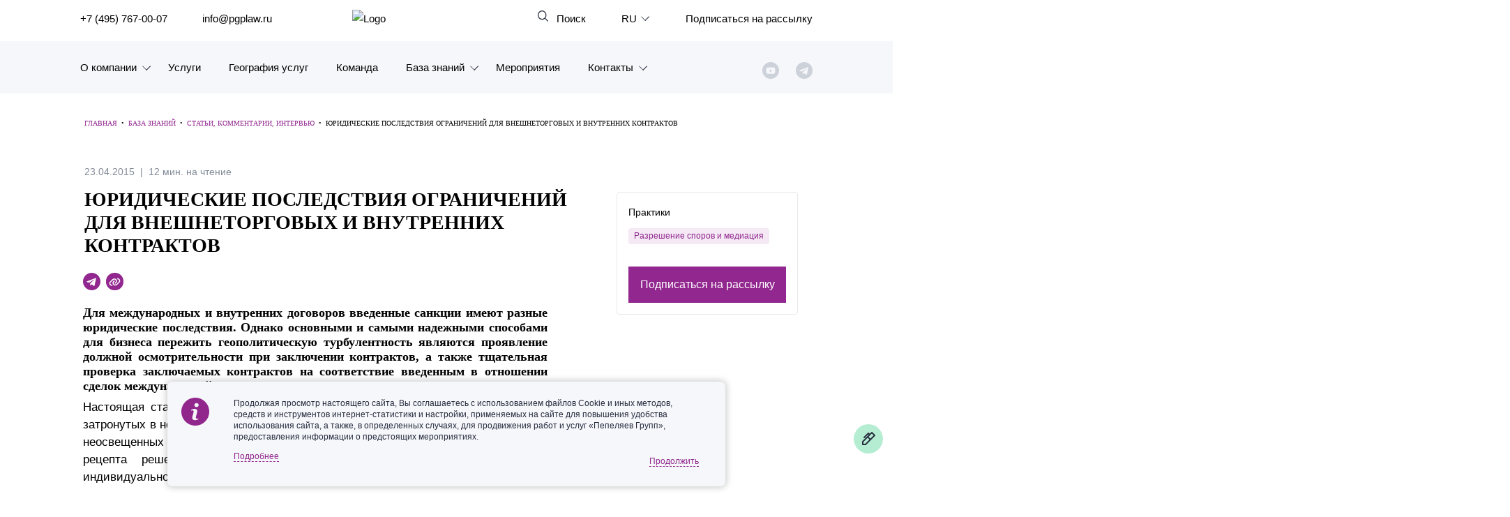

--- FILE ---
content_type: text/html; charset=UTF-8
request_url: https://www.pgplaw.ru/analytics-and-brochures/articles-comments-interviews/the-legal-implications-of-restrictions-on-foreign-trade-and-domestic-contracts/
body_size: 30723
content:
<!DOCTYPE html>
<html class="page js" lang="ru" prefix="og: http://ogp.me/ns#">
<head>
    <meta http-equiv="Content-Type" content="text/html; charset=utf-8">
    <meta http-equiv="X-UA-Compatible" content="IE=edge">
    <meta name="google" value="notranslate">
    <link rel="icon" type="image/svg+xml" href="/local/templates/main_new/img/favicon.svg">
    <title>Юридические последствия ограничений для внешнеторговых и внутренних контрактов</title>
	<meta name="yandex-verification" content="47b887b17defecf6" />
	<meta name="yandex-verification" content="a85346a8427218f6" />
    <meta name="viewport" content="width=device-width, initial-scale=1">
    <link rel="canonical" href="https://www.pgplaw.ru/analytics-and-brochures/articles-comments-interviews/the-legal-implications-of-restrictions-on-foreign-trade-and-domestic-contracts/">
<meta http-equiv="Content-Type" content="text/html; charset=UTF-8" />
<meta name="description" content="
Для международных и внутренних договоров введенные санкции имеют разные юридические последствия. Однако основными и самыми надежными способами для бизнеса пережить геополитическую турбулентность являются проявление должной осмотрительности при заключени..." />
<link href="/bitrix/cache/css/s1/main_new/page_8994baf5d8d0753e49ef0e43f6cedb5e/page_8994baf5d8d0753e49ef0e43f6cedb5e_v1.css?176830178161463" type="text/css"  rel="stylesheet" />
<link href="/bitrix/cache/css/s1/main_new/template_6eeed58708db829fd62c082b197bfd4a/template_6eeed58708db829fd62c082b197bfd4a_v1.css?1768814439520674" type="text/css"  data-template-style="true" rel="stylesheet" />
<!-- dev2fun module opengraph -->
<meta property="og:title" content="Юридические последствия ограничений для внешнеторговых и внутренних контрактов"/>
<meta property="og:description" content="Для международных и внутренних договоров введенные санкции имеют разные юридические последствия. Однако основными и самыми надежными способами для бизнеса переж..."/>
<meta property="og:url" content="https://www.pgplaw.ru/analytics-and-brochures/articles-comments-interviews/the-legal-implications-of-restrictions-on-foreign-trade-and-domestic-contracts/"/>
<meta property="og:type" content="website"/>
<meta property="og:site_name" content="Пепеляев Групп"/>
<!-- /dev2fun module opengraph -->



        	
                        
              



                    			
						
					
							
	
	

  </head>
  <body class=" article-inner">
    <!-- <marquee style="background-color: #e30606;  color: #fff; padding: 0.5rem;">На сайте ведутся технические работы. При возникновении проблем с регистрацией на мероприятия и подпиской на рассылки, пожалуйста, обращайтесь по эл. адресу: <a style="color:rgba(255,255,255,0.8)" href="mailto:marketing@pgplaw.ru">marketing@pgplaw.ru</a> Приносим извинения за доставленные неудобства!</marquee>-->
<div id="preloader"><div class="preloader_wrapper" ><div>Загрузка...</div><img src="/local/img/preloader.svg"></div></div>

      <header class="page-header" role="banner">
        <div class="page-header__search-panel" id="search-fixed">
          <div class="page-header__inner">
            <h4>Поиск по сайту</h4>
            <form action="/search/" method="get">
              <div class="row">
                <div class="col-xxl-10 col-xl-10 col-md-6"><input type="text" name="q" placeholder="Введите поисковый запрос" /></div>
                <div class="col-xxl-2 col-xl-2 col-md-2"><input type="submit" value="Найти" /></div>
              </div>
            </form><a class="page-header__search-close solid" id="search-close" href="#">Закрыть</a>
          </div>
        </div>

        <div class="page-header__inner">
          <div class="page-header__row">

            <div class="page-header__left-part">
              <ul class="page-header__list">
                <li><a href="tel:+74957670007" aria-label="">+7 (495) 767-00-07</a></li>
                <li><a href="mailto:info@pgplaw.ru" aria-label="">info@pgplaw.ru</a></li>
              </ul>
            </div>

			<a class="logo" href="/"><img src="/local/img/main/logo.svg" alt="Logo" width="126" height="36" /></a>

            <div class="page-header__right-part">
              <ul class="page-header__list">
                <li> <a class="page-header__search-link" id="search-open" href="#" aria-label=""> Поиск</a></li>
            
                <li class="page-header__launguage-link">

			<a href="#" aria-label="выбрать язык"><span>RU</span></a>
	
	
                  <div class="launguage-panel" id="launguage-panel">
                    <ul>		
	
			<li> 
			<a href="https://www.pgplaw.com/analytics-and-brochures/articles-comments-interviews/" aria-label="English"><span>
				English			</span></a>
		</li>		
		
		
			<li> 
			<a href="https://pgplawcn.com" aria-label="中文"><span>
				中文			</span></a>
		</li>		
		
			<li> 
			<a href="https://www.pgplaw.com/multilanguage/kr/" aria-label="한국어"><span>
				한국어			</span></a>
		</li>		
		
			<li> 
			<a href="https://www.pgplaw.com/multilanguage/de/" aria-label="Deutsch"><span>
				Deutsch			</span></a>
		</li>		
		
			<li> 
			<a href="https://www.pgplaw.com/multilanguage/it/" aria-label="Italiano"><span>
				Italiano			</span></a>
		</li>		
		
			<li> 
			<a href="https://www.pgplaw.com/multilanguage/esp/" aria-label="Español"><span>
				Español			</span></a>
		</li>		
		
			<li> 
			<a href="https://www.pgplaw.com/multilanguage/fr/" aria-label="Français"><span>
				Français			</span></a>
		</li>		
		
			<li> 
			<a href="https://www.pgplaw.com/multilanguage/jp/" aria-label="日本語"><span>
				日本語			</span></a>
		</li>		
		
			<li> 
			<a href="https://www.pgplaw.com/multilanguage/port/" aria-label="Português"><span>
				Português			</span></a>
		</li>		
		
			<li> 
			<a href="https://www.pgplaw.com/multilanguage/turk/" aria-label="Türkçe"><span>
				Türkçe			</span></a>
		</li>		
	                    </ul>
                  </div>
                </li>                <li style="display:block; ">
                  
				                     <a class="header__subscribe" href="/subscribe/">Подписаться на рассылку</a>
                       <!--<a class="page-header__authorize-link not-authorized" href="#login" data-toggle="modal" data-target="#login" aria-label=""></a> -->
  			                </li>
              </ul>
        </div>
			<button class="burger main-nav__toggler" aria-label="Показать содержание" data-target-id="nav" data-target-class-toggle="main-nav--open"><span>Показать содержание</span></button>
             
<div class="main-nav__wrapper--inside">  
            <nav class="main-nav" id="nav">
              <ul class="main-nav__list">
                <li class="main-nav__item main-nav__item--has-child main-nav__item--lvl-1"><a class="main-nav__link main-nav__link--lvl-1" href="/about-company/">О компании</a>
                  <div class="main-nav__sublist-wrapper  main-nav__sublist-wrapper--lvl-2">
                    <ul class="main-nav__list  main-nav__list--lvl-2">
	                      <li class="main-nav__item main-nav__item--lvl-2"><a class="main-nav__link main-nav__link--lvl-2" href="/about-company/">Знакомство с компанией</a></li>
	                      <li class="main-nav__item main-nav__item--lvl-2"><a class="main-nav__link main-nav__link--lvl-2" href="/geography-of-services/">География услуг</a></li>
	                      <li class="main-nav__item main-nav__item--lvl-2"><a class="main-nav__link main-nav__link--lvl-2" href="/our-experience/">Наш опыт</a></li>
	                      <li class="main-nav__item main-nav__item--lvl-2"><a class="main-nav__link main-nav__link--lvl-2" href="/about-company/facts/">Рейтинги, Награды, Цифры</a></li>
	                      <li class="main-nav__item main-nav__item--lvl-2"><a class="main-nav__link main-nav__link--lvl-2" href="/news/">Новости</a></li>
	                      <li class="main-nav__item main-nav__item--lvl-2"><a class="main-nav__link main-nav__link--lvl-2" href="/career/">Карьера</a></li>
	                      <li class="main-nav__item main-nav__item--lvl-2"><a class="main-nav__link main-nav__link--lvl-2" href="/about-company/history/">История компании</a></li>
	                      <li class="main-nav__item main-nav__item--lvl-2"><a class="main-nav__link main-nav__link--lvl-2" href="/about-company/why/">Почему «Пепеляев Групп»?</a></li>
	                      <li class="main-nav__item main-nav__item--lvl-2"><a class="main-nav__link main-nav__link--lvl-2" href="/about-company/message-from-the-managing-partner/">Обращение Управляющего Партнера</a></li>
	                      <li class="main-nav__item main-nav__item--lvl-2"><a class="main-nav__link main-nav__link--lvl-2" href="/about-company/social/">Социальная ответственность</a></li>
	</ul></div></li>                <li class="main-nav__item main-nav__item--lvl-1"><a class="main-nav__link main-nav__link--lvl-1" href="/practice-and-industry/">Услуги</a>
	</li>                <li class="main-nav__item main-nav__item--lvl-1"><a class="main-nav__link main-nav__link--lvl-1" href="/geography-of-services/">География услуг</a>
	</li>                <li class="main-nav__item main-nav__item--lvl-1"><a class="main-nav__link main-nav__link--lvl-1" href="/to-get-the-team/">Команда</a>
	</li>                <li class="main-nav__item main-nav__item--has-child main-nav__item--lvl-1"><a class="main-nav__link main-nav__link--lvl-1" href="/analytics-and-brochures/">База знаний</a>
                  <div class="main-nav__sublist-wrapper  main-nav__sublist-wrapper--lvl-2">
                    <ul class="main-nav__list  main-nav__list--lvl-2">
	                      <li class="main-nav__item main-nav__item--lvl-2"><a class="main-nav__link main-nav__link--lvl-2" href="/analytics-and-brochures/legislation/">Обзоры</a></li>
	                      <li class="main-nav__item main-nav__item--lvl-2"><a class="main-nav__link main-nav__link--lvl-2" href="/analytics-and-brochures/alerts/">Алерты</a></li>
	                      <li class="main-nav__item main-nav__item--lvl-2"><a class="main-nav__link main-nav__link--lvl-2" href="/analytics-and-brochures/articles-comments-interviews/">Статьи и комментарии</a></li>
	                      <li class="main-nav__item main-nav__item--lvl-2"><a class="main-nav__link main-nav__link--lvl-2" href="/analytics-and-brochures/video/">Видео</a></li>
	                      <li class="main-nav__item main-nav__item--lvl-2"><a class="main-nav__link main-nav__link--lvl-2" href="/analytics-and-brochures/books/">Книги</a></li>
	                      <li class="main-nav__item main-nav__item--lvl-2"><a class="main-nav__link main-nav__link--lvl-2" href="/analytics-and-brochures/journals/">Журналы</a></li>
	                      <li class="main-nav__item main-nav__item--lvl-2"><a class="main-nav__link main-nav__link--lvl-2" href="/sanctions-legal-hub/">Антикризисный инфопортал</a></li>
	                      <li class="main-nav__item main-nav__item--lvl-2"><a class="main-nav__link main-nav__link--lvl-2" href="/analytics-and-brochures/presentations/">Презентации экспертов</a></li>
	                      <li class="main-nav__item main-nav__item--lvl-2"><a class="main-nav__link main-nav__link--lvl-2" href="/analytics-and-brochures/brochures/">Брошюры</a></li>
	</ul></div></li>                <li class="main-nav__item main-nav__item--lvl-1"><a class="main-nav__link main-nav__link--lvl-1" href="/events/">Мероприятия</a>
	</li>                <li class="main-nav__item main-nav__item--has-child main-nav__item--lvl-1"><a class="main-nav__link main-nav__link--lvl-1" href="/contacts/">Контакты</a>
                  <div class="main-nav__sublist-wrapper  main-nav__sublist-wrapper--lvl-2">
                    <ul class="main-nav__list  main-nav__list--lvl-2">
	                      <li class="main-nav__item main-nav__item--lvl-2"><a class="main-nav__link main-nav__link--lvl-2" href="/contacts/moscow/">Москва</a></li>
	                      <li class="main-nav__item main-nav__item--lvl-2"><a class="main-nav__link main-nav__link--lvl-2" href="/contacts/sankt-peterburg/">Санкт-Петербург</a></li>
	                      <li class="main-nav__item main-nav__item--lvl-2"><a class="main-nav__link main-nav__link--lvl-2" href="/contacts/krasnoyarsk/">Красноярск</a></li>
	                      <li class="main-nav__item main-nav__item--lvl-2"><a class="main-nav__link main-nav__link--lvl-2" href="/contacts/vladivostok/">Владивосток</a></li>
	                      <li class="main-nav__item main-nav__item--lvl-2"><a class="main-nav__link main-nav__link--lvl-2" href="/contacts/tatarstan/">Татарстан</a></li>
	                      <li class="main-nav__item main-nav__item--lvl-2"><a class="main-nav__link main-nav__link--lvl-2" href="/contacts/dubai/">ОАЭ</a></li>
	                      <li class="main-nav__item main-nav__item--lvl-2"><a class="main-nav__link main-nav__link--lvl-2" href="/contacts/korea/">Корея</a></li>
	                      <li class="main-nav__item main-nav__item--lvl-2"><a class="main-nav__link main-nav__link--lvl-2" href="/contacts/Chinese-Desk-contacts/">Китай</a></li>
	
</ul></div></li>                       <ul class="sotials-header">
                        <li class="youtube">
                            <a href="https://www.youtube.com/channel/UCTI33e7sATSoEqzzZdZrXpA" target="blank" class="youtube__link"></a>
                        </li>
                        <li class="telegram">
                            <a href="#" class="telegram__link telegram__link--decktop"></a>
                            <a href="https://www.pgplaw.ru/news/press-releases/pepeliaev-group-in-telegram/" class="telegram__link telegram__link--mobile"></a>
                            <div class="telegram__wrapper">
                                <a target="_blank" href="https://t.me/pgp_official">Право и компания</a>
                                <a target="_blank" href="https://t.me/PG_Tax">Налоги</a>
                                <a target="_blank" href="https://t.me/pgEmployment">Трудовое право</a>
                                <a target="_blank" href="https://t.me/PgAntitrust">Антимонопольное право</a>
                                <a target="_blank" href="https://t.me/pgEcology">Экология</a>
                                <a target="_blank" href="https://t.me/PG_RealEstate">Недвижимость<br> и строительство</a>
                                <a target="_blank" href="https://t.me/InvestmentLaw">СпецИнвестРежимы</a>
                                <a target="_blank" href="https://t.me/bankrotstvo_mustknow">Банкротство | MustKnow</a>
								<a target="_blank" href="/news/press-releases/pepeliaev-group-in-telegram/">Все</a>
                                
                            </div>
                        </li>
                        
                    </ul>          
             
              </ul>
            </nav>
 </div>
            </div>
          </div>
      </header>




  <div class="maincols nm">
    
  <div class='overspl'>
  </div>

  <table class="header-print" style="border-collapse:collapse;max-width:600px !important;" cellspacing="0" cellpadding="0" align="center" border="0" width="100%">
	<tbody><tr>
	  <td style="background:#transparent none no-repeat center/cover;background-color:#transparent;background-image:none;background-repeat:no-repeat;background-position:center;background-size:cover;border-top:0;border-bottom:0;padding-top:0;padding-bottom:0;" valign="top"><table style="min-width:100%;border-collapse:collapse;" cellspacing="0" cellpadding="0" border="0" width="100%">
		<tbody>
			<tr>
				<td style="padding:9px;" valign="top">
					<table style="min-width:100%;border-collapse:collapse;" cellspacing="0" cellpadding="0" align="left" border="0" width="100%">
						<tbody><tr>
							<td style="padding-right:9px;padding-left:9px;padding-top:0;padding-bottom:0;text-align:center;" valign="top">
								<img alt="" style="max-width:204px;padding-bottom:0;display:inline !important;vertical-align:bottom;border:0;height:auto;text-decoration:none;" src="https://resize.yandex.net/mailservice?url=https%3A%2F%2Fgallery.mailchimp.com%2Feb32ed691e18a6c4949ad17a3%2Fimages%2F4a8e8053-9258-4bc4-b090-bd4fe0832d8a.png&amp;proxy=yes&amp;key=1e761f390fb6e4a5c4a0b37338174a9b" align="middle" width="204">
	
								</td>
							</tr>
						</tbody></table>
					</td>
				</tr>
		</tbody>
	  </table></td>
	<tr>
  </tbody></table>
  <div class='inner'>
    <div class='threecol'>
      <div class='text col-md-12'>
				<div class="breadcrumble" itemprop="http://schema.org/breadcrumb" itemscope itemtype="http://schema.org/BreadcrumbList"><span itemprop="itemListElement" itemscope itemtype="http://schema.org/ListItem"><a href="/" itemprop="item" property="v:title" title="Главная"><span itemprop="name">Главная</span></a></span><span class="breadcrumble__arrow">&nbsp;&nbsp;•&nbsp;&nbsp; </span><span itemprop="itemListElement" itemscope itemtype="http://schema.org/ListItem"><a href="/analytics-and-brochures/" itemprop="item" property="v:title" title="База знаний"><span itemprop="name">База знаний</span></a></span><span class="breadcrumble__arrow">&nbsp;&nbsp;•&nbsp;&nbsp; </span><span itemprop="itemListElement" itemscope itemtype="http://schema.org/ListItem"><a href="/analytics-and-brochures/articles-comments-interviews/" itemprop="item" property="v:title" title="Статьи, комментарии, интервью"><span itemprop="name">Статьи, комментарии, интервью</span></a></span><span class="breadcrumble__arrow">&nbsp;&nbsp;•&nbsp;&nbsp; </span><span itemprop="itemListElement" itemscope itemtype="http://schema.org/ListItem"><span itemprop="name">Юридические последствия ограничений для внешнеторговых и внутренних контрактов</span></span></div>		    
		
                        <div class="meta-top">
                            <div class="date">23.04.2015</div>
                            <div class="reading-time">12 мин. на чтение</div>
                        </div>
	  <h1 class="inner1">Юридические последствия ограничений для внешнеторговых и внутренних контрактов</h1>
	  
	      
            <div class="row stkey-parent">
                    <div class="col-xl-8">
                        <div class="meta-bottom">
                            <a href="https://t.me/share/url?url=/analytics-and-brochures/articles-comments-interviews/the-legal-implications-of-restrictions-on-foreign-trade-and-domestic-contracts/&text=%D0%AE%D1%80%D0%B8%D0%B4%D0%B8%D1%87%D0%B5%D1%81%D0%BA%D0%B8%D0%B5%20%D0%BF%D0%BE%D1%81%D0%BB%D0%B5%D0%B4%D1%81%D1%82%D0%B2%D0%B8%D1%8F%20%D0%BE%D0%B3%D1%80%D0%B0%D0%BD%D0%B8%D1%87%D0%B5%D0%BD%D0%B8%D0%B9%20%D0%B4%D0%BB%D1%8F%20%D0%B2%D0%BD%D0%B5%D1%88%D0%BD%D0%B5%D1%82%D0%BE%D1%80%D0%B3%D0%BE%D0%B2%D1%8B%D1%85%20%D0%B8%20%D0%B2%D0%BD%D1%83%D1%82%D1%80%D0%B5%D0%BD%D0%BD%D0%B8%D1%85%20%D0%BA%D0%BE%D0%BD%D1%82%D1%80%D0%B0%D0%BA%D1%82%D0%BE%D0%B2" target="_blank" class="telegramm"></a>
                            <a href="#" class="youtube"></a>

                        </div>
                        <div class="text">

                            <div id="c-print">

<h4 style="text-align: justify;"><b>Для международных и внутренних договоров введенные санкции имеют разные юридические последствия. Однако основными и самыми надежными способами для бизнеса пережить геополитическую турбулентность являются проявление должной осмотрительности при заключении контрактов, а также тщательная проверка заключаемых контрактов на соответствие введенным в отношении сделок международной купли-продажи ограничениям.</b></h4>
 
<div style="text-align: justify;">Настоящая статья описывает проблемы в самом общем виде. Большинство из затронутых в ней вопросов могут быть предметом обсуждения и имеют множество неосвещенных нюансов. В сложившихся условиях нет какого-то универсального рецепта решения возникающих проблем, каждая ситуация заслуживает индивидуального подхода.</div>
 
<div style="text-align: justify;"> 
  <br />
 </div>
 
<div style="text-align: justify;">В условиях международных санкций, введенных против России, и ответных санкций России заключение международных договоров, как, впрочем, и внутренних, требует установления процедуры комплаенса. Прежде чем вступать в договорные отношения, участнику рынка нужно ответить себе на два вопроса. Не подпадает ли под действие санкций предмет предполагаемой сделки? Не подпадает ли под действие санкций сам потенциальный контрагент? Ответ на второй вопрос требует должной осмотрительности и тщательной проверки в связи с наличием в механизме санкций критерия контроля (санкции распространяются не только на непосредственно поименованные в соответствующих документах компании, но и на компании, контролируемые ими на 50% и более).</div>
 
<div style="text-align: justify;"> 
  <br />
 </div>
 
<div style="text-align: justify;">Если речь идет о санкциях, введенных против России, вопрос комплаенса, вероятнее всего, будет интересовать в первую очередь зарубежных контрагентов ввиду серьезной ответственности, установленной законодательством США и стран &mdash; членов Европейского союза за нарушение режима санкций. Однако осмотрительность исключительно важна и со стороны субъектов российского права, так как даже в том случае, если зарубежный контрагент решит по каким-то причинам рискнуть, заключенный договор будет крайне сложно исполнить в принудительном порядке, если добровольно он исполнен не будет.</div>
 
<div style="text-align: justify;"> 
  <br />
 </div>
 
<div style="text-align: justify;">Введение санкций имеет разные юридические последствия для внешнеторговых и внутренних (последующая перепродажа) договоров.</div>
 
<h4 style="text-align: justify;">Последствия в отношении сделок между российскими и иностранными контрагентами</h4>
 
<div style="text-align: justify;">Запрещение экспорта или импорта товаров в/из страны одного из контрагентов, делающее невозможным исполнение договора, является, согласно большинству оговорок о форс-мажоре, основанием для освобождения стороны от ответственности за неисполнение обязательств по договору. Этого же мнения придерживается Торгово-промышленная палата РФ (далее — ТПП РФ), такая же позиция была озвучена Международным коммерческим арбитражным судом при ТПП РФ (далее — МКАС) в решении от 17.04.2003 № 73/2002.</div>
 
<div style="text-align: justify;"> 
  <br />
 </div>
 
<div style="text-align: justify;">Конвенция ООН о международной купле-продаже товаров, заключенная в г. Вене 11 апреля 1980 г. (далее — Венская конвенция), допускает освобождение стороны по договору, нарушившей его, от ответственности, в случае если неисполнение произошло вследствие обстоятельств вне ее контроля, а также по вине третьего лица, если неисполнение такого третьего лица произошло вследствие обстоятельств вне его контроля (ст. 79).</div>
 
<div style="text-align: justify;"> 
  <br />
 </div>
 
<div style="text-align: justify;">Это значит, что, если к отношениям применяется Венская конвенция, продавец не несет ответственности перед покупателем за неисполнение своих обязательств по поставке товара, если это вызвано невозможностью импорта товара продавцом или получения товара от третьего лица вследствие обстоятельств форс-мажора.</div>
 
<div style="text-align: justify;"> 
  <br />
 </div>
 
<div style="text-align: justify;">Таким образом, в соответствующих случаях (спор из международного договора купли-продажи, содержащего соответствующую оговорку о форс-мажоре или подчиненный Венской конвенции или иному материальному праву с аналогичными нормами) введение санкций может расцениваться как обстоятельство непреодолимой силы.</div>
 
<div style="text-align: justify;"> 
  <br />
 </div>
 
<div style="text-align: justify;">В большинстве случаев контрактом устанавливается обязанность заинтересованной стороны поставить своего контрагента в известность о наступлении обстоятельств форс-мажора для того, чтобы приобрести право ссылаться на них как на основание для освобождения от ответственности за неисполнение обязательств. Срок, установленный для такого уведомления, бывает зачастую не очень продолжительным.</div>
 
<div style="text-align: justify;"> 
  <br />
 </div>
 
<div style="text-align: justify;">Однако само по себе возникновение таких обстоятельств может не освобождать стороны от ответственности, для освобождения может требоваться подтверждение факта форс-мажора компетентным органом того государства, на территории которого такое обстоятельство имело мес&not;то. Например, во внешнеторговых контрактах с участием российских организаций может содержаться условие, в соответствии с которым неотъемлемой частью контракта является Положение о порядке свидетельствования ТПП РФ обстоятельств форс-мажора (утв.постановлением Правления ТПП РФ от 30.09.94 № 28-4) (далее также — Положение).</div>
 
<div style="text-align: justify;"> 
  <br />
 </div>
 
<div style="text-align: justify;">В таком случае подтверждением наступления на территории Российской Федерации обстоятельств форс-мажора для целей применения указанных в договоре последствий является Сертификат о форс-мажорных обстоятельствах (далее — Сертификат), выдаваемый в установленном ТПП РФ порядке. Само же по себе наступление таких обстоятельств, без соответствующего оформления, не является форс-мажором и ограничения ответственности не влечет.</div>
 
<div style="text-align: justify;"> 
  <br />
 </div>
 
<div style="text-align: justify;">Несмотря на установленный Положением порядок подтверждения форс-мажорных обстоятельств, заинтересованной стороне целесообразно незамедлительно уведомлять своих контрагентов о наступлении таких обстоятельств, не дожидаясь выдачи Сертификата. Как правило, договорные условия о форс-мажоре предполагают обязанность уведомления контрагента в срок, начинающий течь с момента возникновения соответствующих обстоятельств, а не с момента получения Сертификата. Поэтому, ожидая изготовления Сертификата, заинтересованная сторона рискует пропустить установленный срок и лишиться права ссылаться на обстоятельства форс-мажора как на основание освобождения от ответственности.</div>
 
<h4 style="text-align: justify;"><b>Последствия в отношении сделок между российскими контрагентами</b></h4>
 
<div style="text-align: justify;">Иные последствия имеют санкции для внутренних договоров, заключенных между российскими организациями, одна из которых (дилер) закупает подпавший под ограничения импорта товар у зарубежных контрагентов, а вторая (покупатель) закупает такой товар у дилера.</div>
 
<div style="text-align: justify;"> 
  <br />
 </div>
 
<div style="text-align: justify;">В случае если такая сделка регулируется российским правом, запрет на ввоз ряда товаров может не быть признан судами обстоятельством непреодолимой силы, а равно и существенным изменением обстоятельств (в порядке ст. 451 ГК РФ). В судебной практике существует позиция суда относительно того факта, что предпринимательская деятельность осуществляется на свой риск (абз. 3 п. 1 ст. 2 ГК РФ), а также что запрет на ввоз тех или иных товаров вводился и ранее, а значит, вступая в договорные отношения, стороны могли предвидеть наступление таких обстоятельств (см. постановление ФАС Северо-Западного округа от 27.06.2014 по делу № А21-8837/2012).</div>
 
<div style="text-align: justify;"> 
  <br />
 </div>
 
<div style="text-align: justify;">Однако российское право предлагает для подобных случаев иной способ правовой защиты: обязательство, исполнение которого стало невозможным вследствие издания акта государственного органа, в соответствии с правом РФ прекращается полностью или в соответствующей части (п. 1 ст. 416, п. 1 ст. 417 ГК РФ; при этом для целей прекращения обязательства нормы ст. 417 ГК РФ являются специальными по отношению к положениям ст. 401 ГК РФ, которые в данном случае применению не подлежат).</div>
 
<div style="text-align: justify;"> 
  <br />
 </div>
 
<div style="text-align: justify;">При решении вопроса о том, является ли запрет на импорт в Российскую Федерацию отдельных категорий товаров, произведенных в конкретных странах, основанием для прекращения обязательств, необходимо учитывать в том числе формулировки условий соответствующих договоров о товаре. Представляется, что в рассматриваемом случае обязательство подлежит прекращению, только если его исполнение невозможно именно в том виде, в котором оно согласовано в договоре. Такая ситуация возникает либо в том случае, когда в договоре прямо указана страна, из которой должна быть осуществлена поставка, и в отношении именно этой страны Россией введены санкции, либо в том случае, когда товары, являющиеся предметом договора, производятся исключительно в странах, попавших в санкционный список, и не производятся где-либо еще.</div>
 
<div style="text-align: justify;"> 
  <br />
 </div>
 
<div style="text-align: justify;">Во всех остальных ситуациях обязательство дилера поставить товар подлежит исполнению ввиду отсутствия ограничений на импорт аналогичных товаров из государств, не попавших под действие санкций. В соответствии с абз. 3 п. 1 ст. 2 ГК РФ предпринимательская деятельность осуществляется на свой риск, и невозможность поставить товар, приобретенный дилером у конкретного поставщика (при наличии возможности поставить аналогичный товар путем его покупки у других поставщиков), вследствие прекращения деловых отношений, существовавших на момент заключения договора, должна признаваться одним из таких рисков.</div>
 
<div style="text-align: justify;"> 
  <br />
 </div>
 
<div style="text-align: justify;">Невозможность исполнения договорного обязательства может означать также прекращение действия договора в целом — в том случае, если прекращенные обязательства исчерпывают содержание до¬говора. В иных случаях договор остается в силе в части не прекращенных невозможностью исполнения обязательств.</div>
 
<div style="text-align: justify;"> 
  <br />
 </div>
 
<div style="text-align: justify;">Товары, поставленные до прекращения обязательства, подлежат оплате покупателем в соответствии с условиями договора и ст. 486, 513 ГК РФ.</div>
 
<div style="text-align: justify;">Предоплату за товар, обязательство по поставке которого прекратилось, поставщик должен вернуть на основании п. 3 ст. 487 ГК РФ.</div>
 
<div style="text-align: justify;"> 
  <br />
 </div>
 
<div style="text-align: justify;">Отдельного внимания заслуживает то, что санкции, введенные против России, не имеют обратного действия, в то время как ответные санкции фактически распространяются также на договоры, заключенные до их введения. Это связано с иным механизмом российских санкций. Если в зарубежных странах за несоблюдение режима санкций предусмотрены очень серьезные меры ответственности (и предполагается наличие государственного контроля за соблюдением санкционного режима), то Россия избрала более эффективный и более гуманный для собственного бизнеса механизм: запрещенные к ввозу товары попросту подлежат задержанию на границе. При этом действующим законодательством никакой ответственности российских организаций за попытку обойти санкции пока не предусмотрено, хотя уже и подготовлен проект соответствующих изменений в Кодекс об административных правонарушениях. Однако предписание органам таможенного контроля о запрете доступа на территорию РФ запрещенных к ввозу товаров начало действовать немедленно вне зависимости от даты заключения контракта, по которому осуществляется поставка.</div>

<h4 style="text-align: justify;"><b>Процессуальные механизмы разрешения споров...</b></h4>
 
<div style="text-align: justify;">Так как же можно понудить контрагента к выполнению обязательств по договору, затронутому санкциями, если такое исполнение, с учетом вышеизложенного возможно?</div>
 
<h4 style="text-align: justify;"><b>...по сделкам, затронутым ответными российскими санкциями</b></h4>
 
<div style="text-align: justify;">В отношении санкций, введенных Россией, ситуация двоякая: возможность фактического исполнения договора в данном случае зависит вовсе не от поставщика, а от органов таможенного контроля РФ (подробно см. выше). Это означает, что, даже получив благоприятное решение суда или арбитража, покупатель не может рассчитывать на то, что оно будет исполнено. То есть даже в случае, если иностранный импортер, действуя добросовестно в соответствии с обязательством, или в ходе исполнения решения суда или арбитража предпримет попытку импортировать попавший под санкции товар на территорию России, такой товар, вероятнее всего, будет задержан на границе. Таким образом, исполнение договора в данном случае не зависит от воли сторон. Поэтому эффективным способом защиты права в данном случае будет ссылка на форс-мажорные обстоятельства с последующим прекращением договора или прекращение договора в связи с невозможностью его исполнения, как это было описано выше.</div>
 
<div style="text-align: justify;"> 
  <br />
 </div>
 
<div style="text-align: justify;">Однако, несмотря на то что возможность исполнения международных договоров поставки фактически не зависит в рассматриваемом случае от воли сторон, она зависит от условий договора, а именно — от способа поставки в части определения момента перехода прав на товар, момента исполнения обязательства. Так, возможна ситуация, в которой, согласно условиям договора, обязательство поставщика считается исполненным в момент передачи товара за пределами границы РФ. Представляется, что в таком случае договор должен считаться исполненным поставщиком надлежащим образом. В таком случае, на наш взгляд, отсутствуют основания для предъявления к поставщику каких бы то ни было претензий.</div>
 
<div style="text-align: justify;"> 
  <br />
 </div>
 
<div style="text-align: justify;">Менее мрачные перспективы судебного разбирательства у споров по договорам поставки, заключенным между российскими организациями. В данном случае покупатель имеет возможность понудить дилера к исполнению договора в случаях, когда условия договора сформулированы способом, допускающим замену подлежащего поставке товара на аналогичный, не запрещенный к импорту, товар (подробно см. выше).</div>
 
<h4 style="text-align: justify;"><b>...по сделкам, затронутым санкциями зарубежных государств</b></h4>
 
<div style="text-align: justify;">В отношении сделок, затронутых санкциями зарубежных государств, процессуальные нюансы разрешения споров еще более сложные.</div>
 
<div style="text-align: justify;"> 
  <br />
 </div>
 
<div style="text-align: justify;">Во-первых, определенные сомнения вызывает сама возможность рассмотрения некоторых возникающих споров. Так, ст. 11 Директивы (ЕС) от 31.07.2014 № 833/2014 устанавливает запрет на удовлетворение связанных с введением санкций требований, заявленных поименованными в Приложении III лицами (в отношении которых введены санкции), любыми иными российскими физическими, юридическими лицами или государственными органами, а также любыми лицами, действующими через или от лиц, поименованных выше субъектов права.</div>
 
<div style="text-align: justify;"> 
  <br />
 </div>
 
<div style="text-align: justify;">Этой же статьей установлен запрет на приведение в исполнение решений, вынесение которых запрещено рассматриваемой статьей (принятых на основании заявлений перечисленных в предыдущем абзаце лиц).</div>
 
<div style="text-align: justify;"> 
  <br />
 </div>
 
<div style="text-align: justify;">Таким образом, можно прийти к выводу, что если само по себе получение решения в пользу российского лица, пострадавшего в результате введения санкций, еще возможно (в частности, обращение в арбитражи государств, не принимающих участия в санкциях), то в случае необходимости принудительного исполнения таких решений на территории стран — участников ЕС у российской стороны могут возникнуть значительные сложности вплоть до полной невозможности исполнения.</div>
 
<h4 style="text-align: justify;"><b>Общие для затронутых санкциями сделок вопросы</b></h4>
 
<div style="text-align: justify;">Еще один интересный момент — споры, рассматриваемые МКАС.</div>
 
<div style="text-align: justify;"> 
  <br />
 </div>
 
<div style="text-align: justify;">В случае, если сторонами международного договора купли-продажи не согласовано материальное право, подлежащее применению, к заключенному договору в большинстве случаев применению подлежит Венская конвенция. Вопросы, не урегулированные этой Конвенцией, регулируются правом, применимым в силу норм международного частного права. На основании п. 2 ст. 28 Закона РФ от 07.07.93 № 5338-1 &laquo;О международном коммерческом арбитраже&raquo; МКАС применяет право, определенное в соответствии с коллизионными нормами, которые он считает применимыми. В соответствии с положениями ст. 1211 ГК РФ в отсутствие указания закона или соглашения сторон об ином применяется право страны, где на момент заключения договора находится место жительства или основное место деятельности стороны, которая осуществляет исполнение, имеющее решающее значение для содержания до¬говора. В случае договора купли-продажи или поставки (являющегося разновидностью купли-продажи, в соответствии с ч. 5 ст. 454 ГК РФ) стороной, осуществляющей существенное исполнение, признается поставщик.</div>
 
<div style="text-align: justify;"> 
  <br />
 </div>
 
<div style="text-align: justify;">Таким образом, если сторонами не достигнута договоренность о применимом материальном праве в соответствии с российскими коллизионными нормами, применению подлежит право страны продавца (поставщика), а следовательно, и установленные таким правом санкции.</div>
 
<h4 style="text-align: justify;"><b>Возмещение убытков, причиненных режимом санкций</b></h4>
 
<div style="text-align: justify;">О полном возмещении понесенных организациями в связи с введением санкций убытков можно только мечтать. Однако предпринять отдельные действия для минимизации финансовых потерь вполне возможно.</div>
 
<div style="text-align: justify;"> 
  <br />
 </div>
 
<div style="text-align: justify;">Как уже было сказано выше, в соответствии с российским правом в случае прекращения обязательства покупатель несет обязанность по оплате товаров, поставленных до такого прекращения. Кроме того, поставщик обязан возвратить покупателю предоплату за товар, обязательство по поставке которого прекратилось.</div>
 
<div style="text-align: justify;"> 
  <br />
 </div>
 
<div style="text-align: justify;">Данные меры по уменьшению убытков применимы в большей мере в отношениях между российскими компаниями (поставщик и дилер), затронутых санкциями зарубежных стран.</div>
 
<div style="text-align: justify;"> 
  <br />
 </div>
 
<div style="text-align: justify;">Поскольку отношения таких участников рынка с большой вероятностью подчинены российскому праву и подлежат рассмотрению в российских судах, мы не усматриваем непреодолимых сложностей для достижения положительного для заинтересованной стороны решения и его исполнения.</div>
 
<div style="text-align: justify;">В случае спора между российским покупателем и зарубежным поставщиком у российской компании гораздо меньше шансов на благоприятный исход дела. Это связано в первую очередь с высокой степенью вероятности применимости норм государства, участвующего в санкциях против России, к рассмотрению такого спора и, во-вторых, со значительными сложностями принудительного исполнения благоприятных для российской стороны решений на территории государств, применяющих санкции против России.</div>
 
<h4 style="text-align: justify;"><b>Оспаривание актов государственных органов</b></h4>
 
<div style="text-align: justify;">В отношении российских ответных санкций существует еще один, хотя и чрезвычайно тернистый, путь к уменьшению расходов — оспаривание акта государственного органа.</div>
 
<div style="text-align: justify;"> 
  <br />
 </div>
 
<div style="text-align: justify;">Стороны, понесшие убытки в результате невозможности исполнить обязательство в связи с принятием акта государственного органа, вправе требовать их возмещения. В соответствии со ст. 13 ГК РФ акты государственного органа, не соответствующие закону или иным правовым актам и нарушающие гражданские права и охраняемые законом интересы гражданина или юридического лица, могут быть признаны недействительными. А в соответствии со ст. 16 ГК РФ, убытки, причиненные незаконными действиями государственных органов, подлежат возмещению.</div>
 
<div style="text-align: justify;"> 
  <br />
 </div>
 
<div style="text-align: justify;">Таким образом, для того чтобы обратиться к РФ о взыскании убытков, необходимо сначала в судебном порядке признать незаконными те акты, которые, по мнению заявителя, привели к возникновению таких убытков.</div>
 
<div style="text-align: justify;"> 
  <br />
 </div>
 
<div style="text-align: justify;">В настоящее время такая попытка уже была предпринята: это дело по иску ОАО «Мурманский рыбокомбинат» (дело № ¬АКПИ14-1124). Заявитель оспаривал список запрещенных к ввозу товаров в части запрета на ввоз живой рыбы. Свою позицию заявитель обосновывал в том числе тем, что введение подобного запрета не соответствует Указу Президента РФ от 06.08.2014 № 560 «О применении отдельных специальных экономических мер в целях обеспечения безопасности Российской Федерации», противоречит основным целям государственной политики в области развития малого и среднего предпринимательства в Российской Федерации.</div>
 
<div style="text-align: justify;"> 
  <br />
 </div>
 
<div style="text-align: justify;">Отказывая в удовлетворении заявленных требований, Верховный суд РФ (решение от 11.11.2014 № АКПИ14-1124) указал, что оспариваемый перечень соответствует законодательству РФ, принят Правительством РФ в рамках его полномочий.</div>
 
<div style="text-align: justify;"> 
  <br />
 </div>
 
<div style="text-align: justify;"><img src="/upload/pictures/18-vpk-15-2015.png" border="0" width="650" height="592"  /> 
  <br />
 </div>
 
<div style="text-align: justify;"> 
  <br />
 </div>
 
<div style="text-align: justify;">***</div>
 
<div style="text-align: justify;"> 
  <br />
 </div>
 
<div style="text-align: justify;">Таким образом, несмотря на непростую ситуацию и заведомо неравное положение коммерсантов по сравнению с государствами, в некоторых случаях могут быть использованы правовые способы сокращения экономического ущерба для организаций, деятельность которых затронута санкциями.</div>
                             </div>
                            <hr>
                        </div>
                        <div class="likes" data-item="38341">
                            <p>Вам понравился материал?</p>
                            <a href="#" class="like like-y" data-like="Y"></a>
                            <a href="#" class="like like-n" data-like="N"></a>
                        </div>
                        <p></p>
                        <div class="note"><div id="openmoalerror"  href="#" data-toggle="modal" data-target="#modal-error" aria-label="Отправить ошибку">Если Вы заметили ошибку или опечатку, выделите ее и нажмите <b>CTRL+Q</b></div>
                    </div></div>

                    <div class="offset-xl-1 col-xl-3 sticky">
                        <div class="article-sitebar">
                            <p class="article-sitebar__title">Практики</p>
                            <div class="practitles">
                                <a href="/practice-and-industry/practices/dispute-resolution-and-mediation/" class="tag"><span>Разрешение споров и медиация</span></a>
                            </div>
                            <a class="btn" href="/subscribe/">Подписаться на рассылку</a>
                        </div>
                    </div>
            </div>
            
        </div>

</div>
</div>            


        <section class="article-more">
            <div class="inner">
                <h3>Вас также может заинтересовать</h3>
                <div class="article-grid">
                    <div>
                        <div class="person-video__card">
                               <a class="person-video__img" href="/analytics-and-brochures/video/genprokuratura-usilivaet-svoyu-rol-i-davlenie-na-importyerov/"><img width="487" height="283" alt="skill" src="/upload/resize_cache/iblock/380/w9k2gsphwergjn30qywvdlawsq2e9x29/378_220_2/Usilenie-roli-geprokuraturyIvan-KHamunshko-Valyutnyy-kontrol-dekabr-2025.jpg"></a>
                               <p class="person-video__data">19.01.2026</p>
                               <a href="/analytics-and-brochures/video/genprokuratura-usilivaet-svoyu-rol-i-davlenie-na-importyerov/" class="person-video__title">Валютный контроль: генпрокуратура усиливает свою роль и давление на импортеров</a>
                               <div class="person-video__content">
                                   <p></p>
                               </div>
                               <a class="person-video__link" href="/analytics-and-brochures/video/genprokuratura-usilivaet-svoyu-rol-i-davlenie-na-importyerov/" aria-label="Смотреть">Смотреть</a>
                        </div>
                    </div>
<div>                        <a href="/analytics-and-brochures/articles-comments-interviews/espch-vne-pravovoy-sistemy/" class="news-card" id="bx_3218110189_242539">
                            <p class="news-card__data">09.12.2025</p> 
                            <div class="news-card__content">
                                <p>ЕСПЧ вне правовой системы. Какие последствия у отмены применения Европейской Конвенции о правах человека</p>
                            </div>
                            <div class="news-card__description">
                                <p>Юрий Воробьев,&nbsp;партнер, руководитель практики разрешения споров и медиации «Пепеляев Групп», в своей статье о том, ...</p>
                            </div>
                        </a>
                        <a href="/analytics-and-brochures/articles-comments-interviews/srok-davnosti-po-iskam-prokuratury/" class="news-card" id="bx_3218110189_239825">
                            <p class="news-card__data">01.11.2025</p> 
                            <div class="news-card__content">
                                <p>Срок давности по искам прокуратуры. Пять правил от КС</p>
                            </div>
                            <div class="news-card__description">
                                <p>В статье Александры Черновой, ведущего юриста «Пепеляев Групп», — аргументы в пользу истечения срока исковой давности по...</p>
                            </div>
                        </a>
</div><div>                        <a href="/analytics-and-brochures/articles-comments-interviews/mirovoe-soglashenie-ili-mirovaya-sdelka-s-otkazom-ot-iska/" class="news-card" id="bx_3218110189_239821">
                            <p class="news-card__data">01.11.2025</p> 
                            <div class="news-card__content">
                                <p>Мировое соглашение или мировая сделка с отказом от иска. Какой способ выбрать</p>
                            </div>
                            <div class="news-card__description">
                                <p>В статье — сравнение двух инструментов примирения: мирового соглашения и мировой сделки, сопровождающейся отказом от иска....</p>
                            </div>
                        </a>
                        <a href="/analytics-and-brochures/articles-comments-interviews/sudebnaya-reforma-chto-zhdet-biznes-k-2030-godu/" class="news-card" id="bx_3218110189_238798">
                            <p class="news-card__data">10.10.2025</p> 
                            <div class="news-card__content">
                                <p>Судебная реформа: что ждет бизнес к 2030 году</p>
                            </div>
                            <div class="news-card__description">
                                <p>Из-за того, что текущая нагрузка на российские суды превышает возможности человека, грядет судебная реформа в России. ИИ...</p>
                            </div>
                        </a>
</div>                </div>
                
            </div>
        </section>



     </div>
                </div>
        </div>
</div>
    
<input type="hidden" id="page" value="/analytics-and-brochures/articles-comments-interviews/the-legal-implications-of-restrictions-on-foreign-trade-and-domestic-contracts/">
<input type="hidden" id="lang" value="ru">


    <div class="page__footer-wrapper">
      <footer class="page-footer" role="contentinfo">
        <div class="page-footer__inner">
          <div class="page-footer__row">
<div style="" class="col-xxl-2 col-xl-2 col-lg-2 col-md-3 footer-first"><a class="logo" href="/"><img src="/local/img/main/logo-white.svg" alt="Logo" width="126" height="36"></a>
              <div class="page-footer__tehnical-info"> <a href="/sitemap.php" aria-label="Карта сайта">Карта сайта</a><a href="/legal-information/" target="_blank" aria-label="Правовая информация">Правовая информация</a><a href="/personal-data/" rel="noindex, nofollow" aria-label="Политика обработки персональных данных">Политика обработки персональных данных</a></div>
            </div>
            <div class="col-xxl-2 col-xl-2 col-lg-2 col-md-3 colmd">
              <ul>
                <li> <a href="/practice-and-industry/" aria-label="Юридические услуги">Юридические услуги</a></li>
<li> <a href="/geography-of-services/" aria-label="География услуг">География услуг</a></li>
                <li> <a href="/sanctions-legal-hub/" aria-label="Санкции">Санкции</a></li>
                <li> <a href="/to-get-the-team/" aria-label="Команда">Команда</a></li>
                <li> <a href="/analytics-and-brochures/" aria-label="База знаний">База знаний</a></li>
                <li> <a href="/events/" aria-label="Мероприятия">Мероприятия</a></li>
              </ul>
            </div>
            <div class="col-xxl-2 col-xl-2 col-lg-2 col-md-3 colmd">
              <ul>
                <li> <a class="page-footer__small" href="/about-company/" aria-label="О компании">О компании </a></li>
                <li> <a class="page-footer__small" href="/our-experience/" aria-label="Наш опыт">Наш опыт</a></li>
                <li> <a class="page-footer__small" href="/about-company/facts/" aria-label="Рейтинги, награды">Рейтинги, награды</a></li>
                <li> <a class="page-footer__small" href="/news/" aria-label="Новости">Новости</a></li>
                <li> <a class="page-footer__small" href="/career/job/for-professionals-with-experience/" aria-label="Вакансии">Вакансии</a></li>
                <li> <a class="page-footer__small" href="/about-company/history/" aria-label="История">История</a></li>
              </ul>
            </div>
            <div  class="col-xxl-2 col-xl-2 col-lg-2 col-md-3 footer-three">
              <ul>
                <li> <a class="page-footer__small" href="/contacts/moscow/" aria-label="Москва">Москва</a></li>
                <li> <a class="page-footer__small" href="/geography-of-services/offices-in-russia/sankt-peterburg/" aria-label="Санкт-Петербург">Санкт-Петербург</a></li>
                <li> <a class="page-footer__small" href="/geography-of-services/offices-in-russia/krasnoyarsk/" aria-label="Красноярск">Красноярск</a></li>
                <li> <a class="page-footer__small" href="/geography-of-services/offices-in-russia/vladivostok/" aria-label="Владивосток">Владивосток</a></li>
                <li> <a class="page-footer__small" href="/geography-of-services/offices-in-russia/tatarstan/" aria-label="Владивосток">Татарстан</a></li>
                <li> <a class="page-footer__small" href="/geography-of-services/abroad/china/" aria-label="Chinese Desk">Chinese Desk</a></li>
                <li> <a class="page-footer__small" href="/geography-of-services/abroad/korea/" aria-label="Korean Desk">Korean Desk</a></li>
                <li> <a class="page-footer__small" href="/geography-of-services/abroad/uae/" aria-label="Middle East Desk">MENA</a></li>
              </ul>
            </div>
            <div class="col-xxl-3 col-xl-3 col-lg-3 col-md-6">
              <p>Россия, 125047, г. Москва, ул. 3-я Тверская-Ямская, д. 39, стр.1</p>
              <div class="page-footer__contacts"><a style="margin-bottom:15px" href="tel: +74957670007" aria-label="телефон 74957670007">Тел.: +7 (495) 767 00 07</a><a style="margin-bottom:15px" href="tel: +79857670007" aria-label="телефон +79857670007">Доп. тел.: +7 (985) 767 00 07</a><a href="mailto: info@pgplaw.ru" aria-label="info@pgplaw.ru">E-mail: info@pgplaw.ru</a></div>
              <div class="page-footer__feedback">
                <div class="page-footer__sotial">
                  <ul class="social">
                    <li class="social__link-wrap  social__link-wrap--tw" title="Telegram"><a class="social__link" href="https://www.pgplaw.ru/news/press-releases/pepeliaev-group-in-telegram/" target="_blank"><svg xmlns="http://www.w3.org/2000/svg" width="32" height="32" viewBox="0 0 18 16">
                          <path d="M7.06305 10.8492L6.7653 15.0266C7.19131 15.0266 7.37581 14.8441 7.59707 14.6249L9.59436 12.721L13.733 15.744C14.492 16.166 15.0267 15.9438 15.2315 15.0476L17.9481 2.35087L17.9488 2.35012C18.1896 1.23097 17.5431 0.793331 16.8035 1.06788L0.835653 7.16562C-0.254123 7.58754 -0.237622 8.1935 0.650399 8.46805L4.73275 9.73458L14.2152 3.81639C14.6615 3.52164 15.0672 3.68473 14.7335 3.97948L7.06305 10.8492Z"></path>
                        </svg></a></li>
                    <li class="social__link-wrap  social__link-wrap--gh" title="Youtube"><a class="social__link" href="https://www.youtube.com/channel/UCTI33e7sATSoEqzzZdZrXpA" target="_blank"><svg xmlns="http://www.w3.org/2000/svg" width="32" height="32" viewBox="0 0 16 19">
                          <path d="M15.7232 9.59395C15.5274 8.74514 14.8313 8.11902 13.9935 8.02582C12.01 7.80481 10.0015 7.80376 8.00272 7.80481C6.00314 7.80376 3.99498 7.80481 2.01087 8.02582C1.1735 8.11922 0.477843 8.74535 0.282191 9.59395C0.00334446 10.8026 0 12.122 0 13.3666C0 14.6111 2.49183e-08 15.9303 0.278846 17.139C0.474498 17.9876 1.17015 18.6137 2.00794 18.7071C3.99164 18.9283 5.99979 18.9292 7.99916 18.9283C9.99875 18.9294 12.0065 18.9283 13.9908 18.7071C14.8282 18.6137 15.5242 17.9876 15.7199 17.139C15.9985 15.9303 16 14.6111 16 13.3666C15.9998 12.1218 16.0019 10.8026 15.7232 9.59395ZM4.56375 10.5307H3.40573V16.6686H2.33006V10.5307H1.19314V9.52535H4.56375V10.5307ZM7.48537 16.6688H6.51777V16.0881C6.13336 16.5276 5.7684 16.742 5.41284 16.742C5.10117 16.742 4.88671 16.616 4.78993 16.3465C4.73725 16.1855 4.70464 15.9307 4.70464 15.555V11.3462H5.67141V15.265C5.67141 15.491 5.67141 15.6084 5.68018 15.6401C5.70339 15.7898 5.77676 15.8657 5.90636 15.8657C6.10034 15.8657 6.30309 15.7166 6.51756 15.414V11.3462H7.48516L7.48537 16.6688ZM11.1587 15.0713C11.1587 15.5635 11.1254 15.9182 11.0608 16.1438C10.9316 16.5397 10.6731 16.742 10.2885 16.742C9.9444 16.742 9.61246 16.5514 9.28909 16.1532V16.669H8.32232V9.52535H9.28909V11.8583C9.60138 11.4748 9.9329 11.2809 10.2885 11.2809C10.6731 11.2809 10.9319 11.483 11.0608 11.8814C11.1258 12.0955 11.1587 12.4475 11.1587 12.9514V15.0713ZM14.8077 14.1833H12.874V15.1267C12.874 15.6194 13.0355 15.8654 13.3679 15.8654C13.606 15.8654 13.7446 15.7364 13.7997 15.4787C13.8087 15.4263 13.8215 15.212 13.8215 14.8252H14.8079V14.966C14.8079 15.2768 14.796 15.491 14.7872 15.5873C14.7548 15.8008 14.6787 15.9945 14.5615 16.1651C14.2937 16.5516 13.8969 16.7422 13.3919 16.7422C12.8861 16.7422 12.501 16.5606 12.2216 16.1972C12.0165 15.9307 11.9112 15.5112 11.9112 14.9455V13.0813C11.9112 12.5123 12.0046 12.0962 12.2101 11.8272C12.4893 11.463 12.8742 11.2816 13.3681 11.2816C13.8533 11.2816 14.2379 11.463 14.5088 11.8272C14.7113 12.0962 14.8081 12.5123 14.8081 13.0813V14.1833H14.8077Z"></path>
                          <path d="M13.3592 12.1504C13.036 12.1504 12.874 12.3966 12.874 12.8887V13.3812H13.8408V12.8887C13.8406 12.3966 13.679 12.1504 13.3592 12.1504Z"></path>
                          <path d="M9.77129 12.1504C9.61201 12.1504 9.45064 12.2255 9.28906 12.385V15.629C9.45043 15.7904 9.61201 15.8667 9.77129 15.8667C10.0501 15.8667 10.1919 15.629 10.1919 15.1484V12.8766C10.1919 12.3966 10.0501 12.1504 9.77129 12.1504Z"></path>
                          <path d="M10.3109 7.3162C10.6673 7.3162 11.0381 7.10019 11.4271 6.65567V7.24239H12.4043V1.86328H11.4271V5.9745C11.2105 6.27974 11.0053 6.4307 10.8098 6.4307C10.679 6.4307 10.602 6.35355 10.5807 6.20239C10.5688 6.17049 10.5688 6.05185 10.5688 5.82354V1.86328H9.59473V6.11669C9.59473 6.49658 9.62733 6.75366 9.68126 6.9165C9.77951 7.18901 9.99627 7.3162 10.3109 7.3162Z"></path>
                          <path d="M3.50783 4.31813V7.24152H4.59144V4.31813L5.89496 0.0234375H4.79922L4.05988 2.858L3.29065 0.0234375H2.15039C2.37886 0.692516 2.61653 1.36493 2.845 2.03464C3.19261 3.04128 3.40959 3.80022 3.50783 4.31813Z"></path>
                          <path d="M7.34786 7.31485C7.83741 7.31485 8.21784 7.13116 8.4877 6.7642C8.69276 6.49502 8.791 6.07093 8.791 5.49922V3.61563C8.791 3.04058 8.69297 2.62024 8.4877 2.34857C8.21784 1.98056 7.83762 1.79688 7.34786 1.79688C6.86082 1.79688 6.48059 1.98056 6.21011 2.34857C6.00254 2.62024 5.9043 3.04058 5.9043 3.61563V5.49922C5.9043 6.07093 6.00254 6.49502 6.21011 6.7642C6.48038 7.13116 6.86082 7.31485 7.34786 7.31485ZM6.88151 3.42026C6.88151 2.92257 7.03285 2.67445 7.34786 2.67445C7.66287 2.67445 7.81379 2.92236 7.81379 3.42026V5.68291C7.81379 6.1806 7.66287 6.42955 7.34786 6.42955C7.03285 6.42955 6.88151 6.1806 6.88151 5.68291V3.42026Z"></path>
                        </svg></a></li>
                    <li class="social__link-wrap  social__link-wrap--vk" title="ВКонтакте"><a class="social__link" href="https://vkvideo.ru/@pg.video" target="_blank"><svg xmlns="http://www.w3.org/2000/svg" width="32" height="32" viewBox="0 0 548.358 548.358">
                          <path d="M545.451 400.298c-.664-1.431-1.283-2.618-1.858-3.569-9.514-17.135-27.695-38.167-54.532-63.102l-.567-.571-.284-.28-.287-.287h-.288c-12.18-11.611-19.893-19.418-23.123-23.415-5.91-7.614-7.234-15.321-4.004-23.13 2.282-5.9 10.854-18.36 25.696-37.397 7.807-10.089 13.99-18.175 18.556-24.267 32.931-43.78 47.208-71.756 42.828-83.939l-1.701-2.847c-1.143-1.714-4.093-3.282-8.846-4.712-4.764-1.427-10.853-1.663-18.278-.712l-82.224.568c-1.332-.472-3.234-.428-5.712.144l-3.713.859-1.431.715-1.136.859c-.952.568-1.999 1.567-3.142 2.995-1.137 1.423-2.088 3.093-2.848 4.996-8.952 23.031-19.13 44.444-30.553 64.238-7.043 11.803-13.511 22.032-19.418 30.693-5.899 8.658-10.848 15.037-14.842 19.126-4 4.093-7.61 7.372-10.852 9.849-3.237 2.478-5.708 3.525-7.419 3.142-1.715-.383-3.33-.763-4.859-1.143-2.663-1.714-4.805-4.045-6.42-6.995-1.622-2.95-2.714-6.663-3.285-11.136-.568-4.476-.904-8.326-1-11.563-.089-3.233-.048-7.806.145-13.706.198-5.903.287-9.897.287-11.991 0-7.234.141-15.085.424-23.555.288-8.47.521-15.181.716-20.125.194-4.949.284-10.185.284-15.705s-.336-9.849-1-12.991a44.442 44.442 0 0 0-2.99-9.137c-1.335-2.95-3.289-5.232-5.853-6.852-2.569-1.618-5.763-2.902-9.564-3.856-10.089-2.283-22.936-3.518-38.547-3.71-35.401-.38-58.148 1.906-68.236 6.855-3.997 2.091-7.614 4.948-10.848 8.562-3.427 4.189-3.905 6.475-1.431 6.851 11.422 1.711 19.508 5.804 24.267 12.275l1.715 3.429c1.334 2.474 2.666 6.854 3.999 13.134 1.331 6.28 2.19 13.227 2.568 20.837.95 13.897.95 25.793 0 35.689-.953 9.9-1.853 17.607-2.712 23.127-.859 5.52-2.143 9.993-3.855 13.418-1.715 3.426-2.856 5.52-3.428 6.28-.571.76-1.047 1.239-1.425 1.427a21.387 21.387 0 0 1-7.71 1.431c-2.667 0-5.901-1.334-9.707-4-3.805-2.666-7.754-6.328-11.847-10.992-4.093-4.665-8.709-11.184-13.85-19.558-5.137-8.374-10.467-18.271-15.987-29.691l-4.567-8.282c-2.855-5.328-6.755-13.086-11.704-23.267-4.952-10.185-9.329-20.037-13.134-29.554-1.521-3.997-3.806-7.04-6.851-9.134l-1.429-.859c-.95-.76-2.475-1.567-4.567-2.427a30.301 30.301 0 0 0-6.567-1.854l-78.229.568c-7.994 0-13.418 1.811-16.274 5.428l-1.143 1.711c-.571.953-.859 2.475-.859 4.57 0 2.094.571 4.664 1.714 7.707 11.42 26.84 23.839 52.725 37.257 77.659 13.418 24.934 25.078 45.019 34.973 60.237 9.897 15.229 19.985 29.602 30.264 43.112 10.279 13.515 17.083 22.176 20.412 25.981 3.333 3.812 5.951 6.662 7.854 8.565l7.139 6.851c4.568 4.569 11.276 10.041 20.127 16.416 8.853 6.379 18.654 12.659 29.408 18.85 10.756 6.181 23.269 11.225 37.546 15.126 14.275 3.905 28.169 5.472 41.684 4.716h32.834c6.659-.575 11.704-2.669 15.133-6.283l1.136-1.431c.764-1.136 1.479-2.901 2.139-5.276.668-2.379 1-5 1-7.851-.195-8.183.428-15.558 1.852-22.124 1.423-6.564 3.045-11.513 4.859-14.846 1.813-3.33 3.859-6.14 6.136-8.418 2.282-2.283 3.908-3.666 4.862-4.142.948-.479 1.705-.804 2.276-.999 4.568-1.522 9.944-.048 16.136 4.429 6.187 4.473 11.99 9.996 17.418 16.56 5.425 6.57 11.943 13.941 19.555 22.124 7.617 8.186 14.277 14.271 19.985 18.274l5.708 3.426c3.812 2.286 8.761 4.38 14.853 6.283 6.081 1.902 11.409 2.378 15.984 1.427l73.087-1.14c7.229 0 12.854-1.197 16.844-3.572 3.998-2.379 6.373-5 7.139-7.851.764-2.854.805-6.092.145-9.712-.677-3.611-1.344-6.136-2.008-7.563z"></path>
                        </svg></a></li>

                  </ul>
                </div>
                <div class="page-footer__links">
                  <!--<a class="feedback" href="/callback/" aria-label="Заказать звонок">Заказать звонок</a>-->
                  <a class="subscription" href="/subscribe/" aria-label="Подписаться на рассылку">Подписаться на рассылку </a>
               <!--  <a target="_blank" class="pdf" href="/upload/iblock/dc5/devfpgp2ddwyksqsmn7qzd0pff58hhos/Pepelyaev-Grupp_2024_Obshchaya_prezentatsiya_rus.pdf" aria-label="Скачать презентацию">Скачать презентацию</a> -->
                 </div>
              </div>
            </div>
            <div class="col">
              <div class="copyright text-center">© 2002-2026 ООО «Пепеляев Групп»</div>
            </div>          </div>
        </div>

  <div class="mobile-panel">
    <div class="mobile-panel__wrapper"> 
    <a class="mobile-panel__search-link" id="search-open" href="#" aria-label="Поиск"></a>

      <a class="mobile-panel__tg-link" href="https://www.pgplaw.ru/news/press-releases/pepeliaev-group-in-telegram/" aria-label="telegram"> </a>
      <a class="mobile-panel__youtube-link" href="https://www.pgplaw.ru/analytics-and-brochures/video/" aria-label="telegram"> </a>
      <a class="mobile-panel__phone-link" href="tel:+74957670007" aria-label=""> </a>
       
    </div>
  </div>

<div class="toolbar_wrapper">
		<div class="multi-button">
		  <a href="#" style="color:#010101" class="toolbar_btn" data-toggle="modal" data-target="#feedback">
			<span>Оставить заявку</span>
<svg xmlns="http://www.w3.org/2000/svg" width="24" height="24" viewBox="0 0 24 24" fill="none">
<path d="M17.7071 2.29289C17.3166 1.90237 16.6834 1.90237 16.2929 2.29289L14 4.58579L12.7071 3.29289C12.3166 2.90237 11.6834 2.90237 11.2929 3.29289L5.29289 9.29289C4.90237 9.68342 4.90237 10.3166 5.29289 10.7071C5.68342 11.0976 6.31658 11.0976 6.70711 10.7071L12 5.41421L12.5858 6L10.2929 8.29289L3.29289 15.2929C3.10536 15.4804 3 15.7348 3 16V20C3 20.5523 3.44772 21 4 21H8C8.26522 21 8.51957 20.8946 8.70711 20.7071L15.7071 13.7071L21.7071 7.70711C22.0976 7.31658 22.0976 6.68342 21.7071 6.29289L17.7071 2.29289ZM14.7071 6.70711L17 4.41421L19.5858 7L15 11.5858L12.4142 9L14.7071 6.70711ZM5 16.4142L11 10.4142L13.5858 13L7.58579 19H5V16.4142Z" fill="#272C3E"/>
</svg>
		  </a>
	 
		</div>
</div>

 	<div class="modal  modal--feedback" id="feedback" tabindex="-1" role="dialog">
		<div class="modal__dialog" role="document">
			<div class="modal__content">
				<div class="modal__header"><span class="close modal__close" data-dismiss="modal" aria-label="Закрыть"><span></span></span></div>
				<div class="modal__body">
					<div class="">
						<div class="form__wrapper">
							<div class="form__img">
								<img width="513px" height="400px" src="/local/css/office/form.svg" alt="Запросить коммерческое предложение" />     
							</div>
							<div class="form__content">
								<h4 class="modal__title">Чем мы можем быть полезны именно Вам?</h4>
								<p></p>
								<form id="feedback-popup-form">
<input type="hidden" name="sessid" id="sessid" value="89cb45b2761774e3139561f3493bec39" />								  <div class="row">
									  <div class="col-md-12">
										<input type="text" name="NAME" placeholder="ФИО*" required>
									  </div>
									  <div class="col-md-6">
										<input type="text" name="POSITION" placeholder="Должность*" required>
									  </div>
									  <div class="col-md-6">
										<input type="text" name="COMPANY" placeholder="Организация*" required>
									  </div>
									  <div class="col-md-6">
										<input type="mail" name="EMAIL" placeholder="E-mail*" required>
									  </div>
									  <div class="col-md-6">
										<input type="tel" name="PHONE" placeholder="Телефон*" required>
									  </div>
									  <div class="col-md-12">
										  <textarea name="TEXT" placeholder="Ваш вопрос"></textarea>
									  </div>
									  <div class="col-md-6">
										<p>Нажимая кнопку «Отправить», Пользователь:</p>
<p>
<input type="checkbox" name="AGREE1" id="agree1" value="1" required> <label for="agree1" >подтверждает, что ознакомлен и принимает условия <a href="/personal-data/" target="_blank">Политики обработки персональных данных</a>󠄀</label><br>
<input type="checkbox" name="AGREE2" id="agree2" value="1" required> <label for="agree2">дает свое <a href="/pd-agree-forms/" target="_blank">согласие на обработку персональных данных</a></label>
</p>									  </div>
									  <div class="col-md-6">
										  <input style="text-align:center" type="submit" class="btn" value="Отправить">
									  </div>
								  </div>  
								</form>
							</div>
						</div>
					</div>
				</div>
			</div>
		</div>
	</div>



  <div class="modal" id="modal-feedback-form-thanks" tabindex="-1" role="dialog">
    <div class="modal__dialog" role="document">
      <div class="modal__content">
        <div class="modal__header"><span class="close modal__close" data-dismiss="modal" aria-label="Закрыть"><span></span></span>
              <h4 class="modal__title">Спасибо</h4>
          	<div class="modal__body">
		        <p>Ваш запрос отправлен и будет обработан в ближайшее время.</p>
<a href="/" class="btn">Вернуться на главную</a>
          	</div>
        </div>
      </div>
    </div>
  </div>

<a data-toggle="modal" data-target="#modal-feedback-form-thanks" class="modal-feedback-thanks-open"></a>

      </footer>
    </div>

<noscript><img src="https://mc.yandex.ru/watch/29292085" style="position:absolute; left:-9999px;" alt=""></noscript>
<div class="cookie-warn">
    <div class="inner">
<svg version="1.1" id="Capa_1" xmlns="http://www.w3.org/2000/svg" xmlns:xlink="http://www.w3.org/1999/xlink" x="0px" y="0px" viewBox="0 0 23.625 23.625" style="enable-background:new 0 0 23.625 23.625;width: 40px;position: absolute;left: -60px;" xml:space="preserve">
	<path style="fill:#91278d" d="M11.812,0C5.289,0,0,5.289,0,11.812s5.289,11.813,11.812,11.813s11.813-5.29,11.813-11.813
		S18.335,0,11.812,0z M14.271,18.307c-0.608,0.24-1.092,0.422-1.455,0.548c-0.362,0.126-0.783,0.189-1.262,0.189
		c-0.736,0-1.309-0.18-1.717-0.539s-0.611-0.814-0.611-1.367c0-0.215,0.015-0.435,0.045-0.659c0.031-0.224,0.08-0.476,0.147-0.759
		l0.761-2.688c0.067-0.258,0.125-0.503,0.171-0.731c0.046-0.23,0.068-0.441,0.068-0.633c0-0.342-0.071-0.582-0.212-0.717
		c-0.143-0.135-0.412-0.201-0.813-0.201c-0.196,0-0.398,0.029-0.605,0.09c-0.205,0.063-0.383,0.12-0.529,0.176l0.201-0.828
		c0.498-0.203,0.975-0.377,1.43-0.521c0.455-0.146,0.885-0.218,1.29-0.218c0.731,0,1.295,0.178,1.692,0.53
		c0.395,0.353,0.594,0.812,0.594,1.376c0,0.117-0.014,0.323-0.041,0.617c-0.027,0.295-0.078,0.564-0.152,0.811l-0.757,2.68
		c-0.062,0.215-0.117,0.461-0.167,0.736c-0.049,0.275-0.073,0.485-0.073,0.626c0,0.356,0.079,0.599,0.239,0.728
		c0.158,0.129,0.435,0.194,0.827,0.194c0.185,0,0.392-0.033,0.626-0.097c0.232-0.064,0.4-0.121,0.506-0.17L14.271,18.307z
		 M14.137,7.429c-0.353,0.328-0.778,0.492-1.275,0.492c-0.496,0-0.924-0.164-1.28-0.492c-0.354-0.328-0.533-0.727-0.533-1.193
		c0-0.465,0.18-0.865,0.533-1.196c0.356-0.332,0.784-0.497,1.28-0.497c0.497,0,0.923,0.165,1.275,0.497
		c0.353,0.331,0.53,0.731,0.53,1.196C14.667,6.703,14.49,7.101,14.137,7.429z"></path>
</svg>
        <p>Продолжая просмотр настоящего сайта, Вы соглашаетесь с использованием файлов Cookie и иных методов, средств и инструментов интернет-статистики и настройки, применяемых на сайте для повышения удобства использования сайта, а также, в определенных случаях, для продвижения работ и услуг «Пепеляев Групп», предоставления информации о предстоящих мероприятиях.</p>
        <p><a href="/personal-data/">Подробнее</a></p>
        <input type="submit" id="cw-close" value="Продолжить">
    </div>
</div>
        <div class="modal modal-error" id="modal-error" tabindex="-1" role="dialog">
            <div class="modal__dialog" role="document">
                <div class="modal__content">
                        <div class="modal__header"><span class="close modal__close" data-dismiss="modal" aria-label="Закрыть"><span></span></span></div>
                            <div class="modal__body">
                                <h5 class="modal__title">Вы выделили текст:</h5>
                                <form id="error_form">
                                  <div class="info"><svg width="20" height="20" viewBox="0 0 20 20" fill="none" xmlns="http://www.w3.org/2000/svg">
                        <path d="M10 2C5.58172 2 2 5.58172 2 10C2 14.4183 5.58172 18 10 18C14.4183 18 18 14.4183 18 10C18 5.58172 14.4183 2 10 2ZM0 10C0 4.47715 4.47715 0 10 0C15.5228 0 20 4.47715 20 10C20 15.5228 15.5228 20 10 20C4.47715 20 0 15.5228 0 10Z" fill="#F28181"></path>
                        <path d="M10 12C9.44771 12 9 11.5523 9 11V10C9 9.44771 9.44772 9 10 9C10.5523 9 11 9.44771 11 10V11C11 11.5523 10.5523 12 10 12Z" fill="#F28181"></path>
                        <path d="M8.5 14.5C8.5 13.6716 9.17157 13 10 13C10.8284 13 11.5 13.6716 11.5 14.5C11.5 15.3284 10.8284 16 10 16C9.17157 16 8.5 15.3284 8.5 14.5Z" fill="#F28181"></path>
                        <path d="M10.3899 5.81137C9.4329 5.7658 8.63039 6.3004 8.48639 7.1644C8.3956 7.70917 7.88037 8.07719 7.3356 7.9864C6.79083 7.8956 6.42281 7.38037 6.51361 6.8356C6.86961 4.69961 8.8171 3.73421 10.4851 3.81363C11.3395 3.85432 12.2176 4.16099 12.8937 4.79278C13.5866 5.44027 14 6.36777 14 7.5C14 8.79131 13.4919 9.74892 12.6172 10.3321C11.8141 10.8675 10.8295 10.5 10 10.5C9.44772 10.5 9 10.5523 9 10C9 9.44771 9.44772 9 10 9C10.6705 9 11.1859 8.88252 11.5078 8.66795C11.7581 8.50109 12 8.2087 12 7.5C12 6.88224 11.7884 6.49723 11.5282 6.2541C11.2512 5.99526 10.848 5.83318 10.3899 5.81137Z" fill="#F28181"></path>
                    </svg><p id="modal_text">Вы не выделили текст</p></div>
                                  <p>Хотите что-нибудь добавить?</p>
                                  <textarea name="COMMENT" placeholder="Комментарий"></textarea>
                                  <input type="hidden" name="S_TEXT" id="modal_input_text"/>
                                  <input type="submit" class="btn" value="Отправить">
                                </form>
                            </div>

                    </div>
            </div>
        </div>


	<!--форма и скрипт для нее-->

<a class="to-top" id="to-top" data-anchor=" " href="#top">
<svg style="transform: rotate(180deg);"   xmlns="http://www.w3.org/2000/svg" width="14" height="8" viewBox="0 0 14 8" fill="none">
<path d="M6.29289 0.292893C6.68342 -0.0976311 7.31658 -0.0976311 7.70711 0.292893L13.7071 6.29289C14.0976 6.68342 14.0976 7.31658 13.7071 7.70711C13.3166 8.09763 12.6834 8.09763 12.2929 7.70711L7 2.41421L1.70711 7.70711C1.31658 8.09763 0.683417 8.09763 0.292893 7.70711C-0.0976311 7.31658 -0.0976311 6.68342 0.292893 6.29289L6.29289 0.292893Z" fill="#272C3E"/>
</svg>
</a>
<input type="hidden" id="page" value="/analytics-and-brochures/articles-comments-interviews/the-legal-implications-of-restrictions-on-foreign-trade-and-domestic-contracts/">
<script  src="/bitrix/cache/js/s1/main_new/template_f5075be649fed051057998e8b9512144/template_f5075be649fed051057998e8b9512144_v1.js?1768301781977321"></script>
<script  src="/bitrix/cache/js/s1/main_new/page_8d901031e642471a0b185e019e260dd1/page_8d901031e642471a0b185e019e260dd1_v1.js?17683017817266"></script>

<script>
$("body").on("submit", "#feedback-popup-form", function(e) {
	e.preventDefault();
	var form = $(this);
	$("#preloader").addClass("active");
	$.post(
		"/ajax/ajax_feedback_popup_form_send.php",
		{data: form.serialize(), page: $("#page").val(), page_title: $("h1").text()},
		function(res)
		{
			ym(29292085,'reachGoal','green_button_form');
			form.trigger("reset");
			$(".modal--feedback .modal__close").trigger("click");
			$(".modal-feedback-thanks-open").trigger("click");
			$("#preloader").removeClass("active");
		}
	);
});
</script>



<script type="text/javascript">
    (function(m,e,t,r,i,k,a){
        m[i]=m[i]||function(){(m[i].a=m[i].a||[]).push(arguments)};
        m[i].l=1*new Date();
        k=e.createElement(t),a=e.getElementsByTagName(t)[0];
        k.async=1;k.src=r;a.parentNode.insertBefore(k,a)
    })(window, document, "script", "https://mc.yandex.ru/metrika/tag.js", "ym");

    ym(29292085, "init", {
        clickmap:true,
        trackLinks:true,
        accurateTrackBounce:true,
        webvisor:true
    });
</script>
<script>
    function show_hide_password(target){
	var input = document.getElementById('password-input');
	if (input.getAttribute('type') == 'password') {
		target.classList.add('view');
		input.setAttribute('type', 'text');
	} else {
		target.classList.remove('view');
		input.setAttribute('type', 'password');
	}
	return false;
    }

</script>
<script>
/*скрипт опечатки*/
    var isCtrl = false;

jQuery(document).keyup(function (e) {
  if(e.which == 17) isCtrl=false;
}).keydown(function (e) {

  if(e.which == 17) isCtrl=true;
  if(e.which == 81 && isCtrl == true) {
  TextSelect = getSelectedText();		
  jQuery( '#modal_input_text').val(TextSelect);
 if(TextSelect !='') {
  jQuery( '#modal_text').text(TextSelect);
  jQuery('#openmoalerror').trigger('click');
 }
 else return false;
  }

});
function getSelectedText() 
{
    var text = "";
    if (window.getSelection) {
        text = window.getSelection().toString();
    }else if (document.getSelection) {
        text = document.getSelection().toString();
    }else if (document.selection) {
        text = document.selection.createRange().text.toString();
    }
    return text;
}
// скопируем адрес
jQuery(document).ready(function($){
    $('a[href^="mailto:"]').append('<span class="copymail"></span>')
});
jQuery('a[href^="mailto:"]').on('click', function(){
 let complete = jQuery(this).find('.copymail');
 jQuery(complete).addClass('complete');
 let temp = $("<input>");
  jQuery("body").append(temp);
  temp.val($(this).text()).select();
  document.execCommand("copy");
  temp.remove();
setTimeout(function() {
 jQuery(complete).removeClass('complete');    
    
},1000);
})

</script>

</body>
</html>